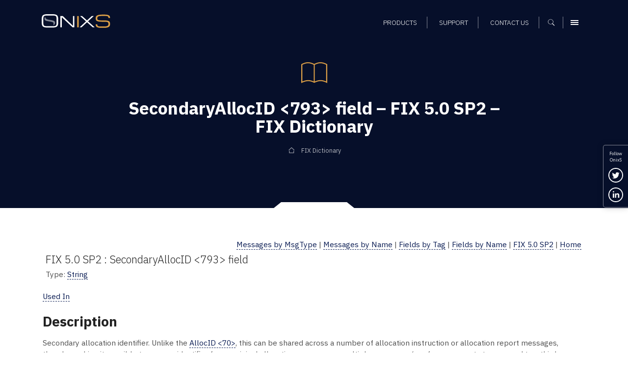

--- FILE ---
content_type: text/html; charset=UTF-8
request_url: https://www.onixs.biz/fix-dictionary/5.0.SP2/tagNum_793.html
body_size: 7915
content:
<!doctype html><html lang="en"><head>
    <meta charset="utf-8">
    

    <title>SecondaryAllocID &lt;793&gt; field – FIX 5.0 SP2 – FIX Dictionary – Onix Solutions</title>

    <!-- Favicons and touch icons -->
    <link rel="apple-touch-icon" sizes="144x144" href="https://www.onixs.biz/hubfs/SIC_website_2020/images/favicons/apple-touch-icon-144x144.png">
    <link rel="apple-touch-icon" sizes="114x114" href="https://www.onixs.biz/hubfs/SIC_website_2020/images/favicons/apple-touch-icon-114x114.png">
    <link rel="apple-touch-icon" sizes="57x57" href="https://www.onixs.biz/hubfs/SIC_website_2020/images/favicons/apple-touch-icon-57x57.png">
    <link rel="apple-touch-icon" sizes="72x72" href="https://www.onixs.biz/hubfs/SIC_website_2020/images/favicons/apple-touch-icon-72x72.png">
    
    <link rel="shortcut icon" href="https://www.onixs.biz/hubfs/SIC_website_2020/images/favicons/apple-touch-icon-57x57.png">
    

    <meta name="msapplication-TileColor" content="#ffffff">
    <meta name="msapplication-TileImage" content="https://f.hubspotusercontent20.net/hubfs/2054176/SIC_website_2020/images/favicons/apple-touch-icon-310x310.png">
    <meta name="msapplication-square70x70logo" content="https://f.hubspotusercontent20.net/hubfs/2054176/SIC_website_2020/images/favicons/apple-touch-icon-72x72.png">
    <meta name="msapplication-square150x150logo" content="https://f.hubspotusercontent20.net/hubfs/2054176/SIC_website_2020/images/favicons/apple-touch-icon-152x152.png">
    <meta name="msapplication-square310x310logo" content="https://f.hubspotusercontent20.net/hubfs/2054176/SIC_website_2020/images/favicons/apple-touch-icon-310x310.png">

    <meta name="viewport" content="width=device-width, initial-scale=1">

    
    <meta property="og:description" content="SecondaryAllocID <793> field – FIX 5.0 SP2 – FIX Dictionary – Onix Solutions">
    <meta property="og:title" content="SecondaryAllocID <793> field – FIX 5.0 SP2 – FIX Dictionary – Onix Solutions">
    <meta name="twitter:description" content="SecondaryAllocID <793> field – FIX 5.0 SP2 – FIX Dictionary – Onix Solutions">
    <meta name="twitter:title" content="SecondaryAllocID <793> field – FIX 5.0 SP2 – FIX Dictionary – Onix Solutions">

    

    
    <style>
a.cta_button{-moz-box-sizing:content-box !important;-webkit-box-sizing:content-box !important;box-sizing:content-box !important;vertical-align:middle}.hs-breadcrumb-menu{list-style-type:none;margin:0px 0px 0px 0px;padding:0px 0px 0px 0px}.hs-breadcrumb-menu-item{float:left;padding:10px 0px 10px 10px}.hs-breadcrumb-menu-divider:before{content:'›';padding-left:10px}.hs-featured-image-link{border:0}.hs-featured-image{float:right;margin:0 0 20px 20px;max-width:50%}@media (max-width: 568px){.hs-featured-image{float:none;margin:0;width:100%;max-width:100%}}.hs-screen-reader-text{clip:rect(1px, 1px, 1px, 1px);height:1px;overflow:hidden;position:absolute !important;width:1px}
</style>

<link rel="stylesheet" href="https://www.onixs.biz/hubfs/hub_generated/module_assets/1/25810000213/1741524385500/module_Header.min.css">
<link rel="stylesheet" href="https://www.onixs.biz/hubfs/hub_generated/module_assets/1/25810052395/1749809478749/module_Footer.min.css">
<link rel="stylesheet" href="https://www.onixs.biz/hubfs/hub_generated/module_assets/1/25809875201/1741524379329/module_Offcanvas_Navigation.min.css">
<link rel="stylesheet" href="https://www.onixs.biz/hubfs/hub_generated/module_assets/1/25809939682/1741524383194/module_Search_-_Full-Screen.min.css">
    

    
<!--  Added by GoogleTagManager integration -->
<script>
var _hsp = window._hsp = window._hsp || [];
window.dataLayer = window.dataLayer || [];
function gtag(){dataLayer.push(arguments);}

var useGoogleConsentModeV2 = true;
var waitForUpdateMillis = 1000;



var hsLoadGtm = function loadGtm() {
    if(window._hsGtmLoadOnce) {
      return;
    }

    if (useGoogleConsentModeV2) {

      gtag('set','developer_id.dZTQ1Zm',true);

      gtag('consent', 'default', {
      'ad_storage': 'denied',
      'analytics_storage': 'denied',
      'ad_user_data': 'denied',
      'ad_personalization': 'denied',
      'wait_for_update': waitForUpdateMillis
      });

      _hsp.push(['useGoogleConsentModeV2'])
    }

    (function(w,d,s,l,i){w[l]=w[l]||[];w[l].push({'gtm.start':
    new Date().getTime(),event:'gtm.js'});var f=d.getElementsByTagName(s)[0],
    j=d.createElement(s),dl=l!='dataLayer'?'&l='+l:'';j.async=true;j.src=
    'https://www.googletagmanager.com/gtm.js?id='+i+dl;f.parentNode.insertBefore(j,f);
    })(window,document,'script','dataLayer','GTM-K6HSTSD');

    window._hsGtmLoadOnce = true;
};

_hsp.push(['addPrivacyConsentListener', function(consent){
  if(consent.allowed || (consent.categories && consent.categories.analytics)){
    hsLoadGtm();
  }
}]);

</script>

<!-- /Added by GoogleTagManager integration -->

    <link rel="canonical" href="https://www.onixs.biz/fix-dictionary/5.0.sp2/tagnum_793.html">

<!-- Global site tag (gtag.js) - Google Analytics -->
<script async src="https://www.googletagmanager.com/gtag/js?id=UA-7977376-1"></script>

<script>
  window.dataLayer = window.dataLayer || [];
  function gtag(){dataLayer.push(arguments);}
  gtag('js', new Date());
  
  // analytics
  gtag('config', 'UA-7977376-1');
  
</script>
<meta property="og:url" content="https://www.onixs.biz/fix-dictionary/5.0.sp2/tagnum_793.html">
<meta name="twitter:card" content="summary">







    <!-- Bootstrap v4.3.1 CSS -->
    <link rel="stylesheet" href="https://stackpath.bootstrapcdn.com/bootstrap/4.3.1/css/bootstrap.min.css" integrity="sha384-ggOyR0iXCbMQv3Xipma34MD+dH/1fQ784/j6cY/iJTQUOhcWr7x9JvoRxT2MZw1T" crossorigin="anonymous">
    <link rel="stylesheet" href="https://www.onixs.biz/hubfs/SIC_website_2020/css/fix-dictionary/theme.bootstrap_4.min.css">

    <!-- Custom CSS -->
    <link rel="stylesheet" href="https://www.onixs.biz/hubfs/hub_generated/template_assets/1/25809953253/1741525475719/template_styles.min.css">

    <!-- Fix Dictionary CSS - Author: Alex Turbov -->
    <link rel="stylesheet" href="https://www.onixs.biz/hubfs/SIC_website_2020/css/fix-dictionary/fix-dictionary.css">

    <!-- RSS feed -->
    <link rel="alternative" href="http://www.rssmix.com/u/11685744/rss.xml" title="Subscribe to the OnixS RSS feed" type="application/rss+xml">

<meta name="generator" content="HubSpot"></head>

<body>
<!--  Added by GoogleTagManager integration -->
<noscript><iframe src="https://www.googletagmanager.com/ns.html?id=GTM-K6HSTSD" height="0" width="0" style="display:none;visibility:hidden"></iframe></noscript>

<!-- /Added by GoogleTagManager integration -->

    <div class="row-offcanvas row-offcanvas-right">
        <div class="canvas">

            <a href="#" title="Close navigation" class="page-mask"></a>

            <div class="wrapper">

                <!-- Header -->
                <header class="header-container fixed-top clearfix">

    <!-- Header -->
    <div class="container">

        <div class="row ">

            <div class="col-6 col-md-3 col-lg-4 align-self-center">

                <!-- Branding and homepage link -->
                <a href="https://www.onixs.biz/" title="OnixS - homepage" class="navbar-brand d-block">
                    <span class="text-hide">OnixS</span>
                </a>

            </div>

            <div class="col-6 col-md-9 col-lg-8 d-flex align-self-center justify-content-end text-right">

                <nav class="col-12 text-right align-self-end">

                    <!-- Navigation -->
                    <div id="hs_menu_wrapper_module_157970816417593_" class="hs-menu-wrapper active-branch flyouts hs-menu-flow-horizontal" role="navigation" data-sitemap-name="default" data-menu-id="25865391656" aria-label="Navigation Menu">
 <ul role="menu">
  <li class="hs-menu-item hs-menu-depth-1" role="none"><a href="https://www.onixs.biz/products.html" role="menuitem">Products</a></li>
  <li class="hs-menu-item hs-menu-depth-1" role="none"><a href="https://www.onixs.biz/support.html" role="menuitem">Support</a></li>
  <li class="hs-menu-item hs-menu-depth-1" role="none"><a href="https://www.onixs.biz/contact-us" role="menuitem">Contact us</a></li>
 </ul>
</div>

                    <!--  Cart -->
                    <div class="header_cart_sec" style="display:none;">
                        <a href="https://www.onixs.biz/download-selections.html">
                            <svg width="15" height="15" viewbox="0 0 15 15" fill="none" xmlns="http://www.w3.org/2000/svg">
                                <path fill-rule="evenodd" clip-rule="evenodd" d="M1.86714 10.2688V11.2957C1.30703 11.4824 0.933618 11.9491 0.933618 12.6026C0.933618 13.3494 1.58709 14.0029 2.33391 14.0029C3.08073 14.0029 3.7342 13.3494 3.7342 12.6026V11.2023H10.7357C9.98883 11.2023 9.33536 11.8558 9.33536 12.6026C9.33536 13.3494 9.98883 14.0029 10.7357 14.0029C11.4825 14.0029 12.1359 13.3494 12.1359 12.6026V11.2023L10.9224 8.77515L12.8828 0.933527H14.9365V0H12.1359L11.4825 2.80058H9.05991e-05L1.49373 8.40174L10.0822 9.24192L10.6423 10.2688H1.86714ZM1.21368 3.73411H11.2024L10.0822 8.30839L2.24056 7.46822L1.21368 3.73411Z" fill="white" />
                            </svg>
                            <span id="cartsize"></span>
                        </a>
                    </div>

                    <!-- Search -->
                    <button class="search-trigger d-inline-block" aria-label="Show search">
                        <span class="text-hide">Search</span>
                    </button>

                    <!-- Offcanvas Menu trigger -->
                    <button type="button" class="navbar-toggler navbar-toggler-header d-inline-block" data-toggle="offcanvas" data-target="#myNavmenu" data-canvas="body">
                        <span class="sr-only">Menu</span>
                        <span class="icon-bar"></span>
                        <span class="icon-bar"></span>
                        <span class="icon-bar"></span>
                    </button>

                </nav>

            </div>

        </div>

    </div>

</header>
 


                <div class="content">
                    <!-- Page header -->
                    <section class="page-header page-header-short page-header-background notch-bottom-inset-white">
                        <div class="container">
                            <div class="row justify-content-start align-items-center">
                                <div class="col-12 col-md-10 col-lg-9 ml-auto mr-auto text-center">

                                    <img src="https://www.onixs.biz/hubfs/SIC_website_2020/images/interface/img-icon-book.svg" alt="Dictionary icon" height="75" width="75" class="mb-3">

                                    <h1><span id="hs_cos_wrapper_h1_heading" class="hs_cos_wrapper hs_cos_wrapper_widget hs_cos_wrapper_type_rich_text" style="" data-hs-cos-general-type="widget" data-hs-cos-type="rich_text">SecondaryAllocID &lt;793&gt; field – FIX 5.0 SP2 – FIX Dictionary</span></h1>
                                    <h2><span id="hs_cos_wrapper_h2_heading" class="hs_cos_wrapper hs_cos_wrapper_widget hs_cos_wrapper_type_rich_text" style="" data-hs-cos-general-type="widget" data-hs-cos-type="rich_text"></span></h2>

                                    <div class="hs-breadcrumb-menu-wrapper" role="navigation">
                                        <ul class="hs-breadcrumb-menu">
                                            <li class="hs-breadcrumb-menu-item first-crumb">
                                                <a href="/fix-dictionary.html" class="hs-breadcrumb-label">FIX Dictionary</a>
                                            </li>
                                        </ul>
                                    </div>

                                </div>
                            </div>
                        </div>
                    </section>

                    <section class="rich-text-module fix-dictionary">
                        <div class="container">
                            
      <table border="0" cellpadding="0" cellspacing="0" height="100%" style="height: 100%;" width="100%">
         <tbody><tr>
            <td height="100%" style="height: 100%;" valign="top">
               <table border="0" cellpadding="0" cellspacing="0" width="100%">
                  <tbody><tr>
                     <td valign="top">
                        <table width="100%" border="0" cellpadding="2" cellspacing="0">
                           <tbody><tr>
                              <td class="listLinks" align="right"><a href="msgs_by_msg_type.html">Messages by MsgType</a>&nbsp;| 
        <a href="msgs_by_name.html">Messages by Name</a>&nbsp;| 
        <a href="fields_by_tag.html">Fields by Tag</a>&nbsp;| 
        <a href="fields_by_name.html">Fields by Name</a>&nbsp;| 
        <a href="index.html">FIX 5.0 SP2</a>&nbsp;| <a href="//www.onixs.biz/fix-dictionary.html">Home</a></td>
                           </tr>
                           <tr>
                              <td>
                                 <h2>FIX 5.0 SP2 : SecondaryAllocID &lt;793&gt; field</h2>
                              </td>
                           </tr>
                           <tr>
                              <td colspan="2">
                                 <p>Type: <a href="index.html#String">String</a></p>
                              </td>
                           </tr>
                        </tbody></table>
                     </td>
                  </tr>
               </tbody></table>
               <p><a href="#UsedIn">Used In</a></p><a name="Description"></a>
                  <h3>Description</h3>
               
               <p>Secondary allocation identifier. Unlike the <a href="tagNum_70.html">AllocID &lt;70&gt;</a>, this can be shared across a number of allocation instruction or allocation report messages, thereby making it possible to pass an identifier for an original allocation message on multiple messages (e.g. from one party to a second to a third, across cancel and replace messages etc.).
               </p>
               
               <a name="UsedIn"></a>
                  <h3>Used In</h3>
               <ul>
                  <li><a href="msgType_AK_6575.html">Confirmation &lt;AK&gt;</a></li>
               </ul>
               <ul>
                  <li><a href="msgType_AS_6583.html">AllocationReport &lt;AS&gt;</a></li>
               </ul>
               <ul>
                  <li><a href="msgType_AT_6584.html">AllocationReportAck &lt;AT&gt;</a></li>
               </ul>
               <ul>
                  <li><a href="msgType_BH_6672.html">ConfirmationRequest &lt;BH&gt;</a></li>
               </ul>
               <ul>
                  <li><a href="msgType_BM_6677.html">AllocationInstructionAlert &lt;BM&gt;</a></li>
               </ul>
               <ul>
                  <li><a href="msgType_J_74.html">AllocationInstruction &lt;J&gt;</a></li>
               </ul>
               <ul>
                  <li><a href="msgType_P_80.html">AllocationInstructionAck &lt;P&gt;</a></li>
               </ul>
            </td>
         </tr>
         <tr>
            <td><img src="https://www.onixs.biz/fix-dictionary/img/spacer.gif?height=5&amp;name=spacer.gif" alt="" height="5"></td>
         </tr>
         
      </tbody></table>
   
                        </div>
                    </section>

                    <div class="footer-push"></div>

                </div><!-- /.content -->

                <!-- Social links -->
          <ul class="d-none d-sm-block social-icons social-icons--vertical bg-primary">

            <li>
              Follow <br>OnixS
            </li>
          
            <li>

              <a href="https://twitter.com/onixsbiz" title="Follow us on Twitter" rel="noopener" target="_blank" class="twitter-link">
                <span class="sr-only">Follow us on Twitter</span>
              </a>

            </li>

            <li>

              <a href="https://www.linkedin.com/company/onix-solutions/" title="Connect with us on LinkedIn" rel="noopener" target="_blank" class="linkedin-link">
                <span class="sr-only">Connect with us on LinkedIn</span>
              </a>

            </li>

            <!--<li>

              <a href="http://rssmixer.com/feed/onixs.xml" title="Subscribe to our RSS feed" rel="noopener" target="_blank" class="rss-link">
                <span class="sr-only">Subscribe to our RSS feed</span>
              </a>

            </li>-->

          </ul>

                <!-- Footer -->
                <footer class="footer bg-primary">
  
  <div class="container pt-3 pb-3">
    
    <div class="row pt-5 mb-5">
      
      <div class="col-5">

        <a class="footer-brand" href="https://www.onixs.biz/" title="OnixS - homepage">
          <span class="text-hide">OnixS</span>
        </a>

      </div>
      
      <div class="col-7 text-right">
        
        <ul class="social-icons">
          
          <li>
            
            <a href="https://twitter.com/onixsbiz" title="Follow us on Twitter" rel="nojsener" target="_blank" class="twitter-link">
              <span class="sr-only">Follow us on Twitter</span>
            </a>
            
          </li>
          
          <li>
            
            <a href="https://www.linkedin.com/company/onix-solutions/" title="Connect with us on LinkedIn" rel="noopener" target="_blank" class="linkedin-link">
              <span class="sr-only">Connect with us on LinkedIn</span>
            </a>

          </li>

        </ul>

      </div>
          
    </div>
    
    <div class="row footer_navigation" role="navigation">
      
      <div class="col-12 col-md-12 col-lg-5 col-xl-6">
        
        <div class="row h-100">
          
          <div class="col-12 col-lg-6">
            
            <div class="row">
              
              <div class="col-6 col-lg-12 mb-4">
                
                <h6>Telephone UK</h6>

                <a href="tel:+44-20-7117-0111" title="Call us on +44 20 7117 0111" rel="noopener" target="_blank">
                  +44 20 7117 0111
                </a>

              </div>
              
              <div class="col-6 col-lg-12 mb-4">
                
                <h6>Telephone US</h6>

                <a href="tel:+1-312-999-6040" title="Call us on +1 312 999 6040" rel="noopener" target="_blank">
                  +1 312 999 6040
                </a>

              </div>

            </div>
            
          </div>

          <div class="col-12 col-lg-6">
            
            <div class="row">
              
              <div class="col-6 col-lg-12 mb-4">
                
                <h6>Sales Support</h6>

                <a href="mailto:sales@onixs.biz" title="Email us at sales@onixs.biz" rel="noopener" target="_blank">
                  sales@onixs.biz
                </a>

              </div>
              
              <div class="col-6 col-lg-12 mb-4">
                
                <h6>Technical Support</h6>

                <a href="mailto:support@onixs.biz" title="Email us at support@onixs.biz" rel="noopener" target="_blank">
                  support@onixs.biz
                </a>

              </div>
              
              <div class="col-6 col-lg-12 mb-4">
                
                <a href="https://www.onixs.biz/support.html" title="Support" class="btn-small-chevron">
                  Support
                </a>

              </div>

            </div>
            
          </div>

        </div>
        
      </div>
      
      <div class="col-12 col-md-12 col-lg-7 col-xl-6 mb-lg-4">
        
        <div class="row">
          
          <div class="col d-none d-lg-inline-block">
            <div class="footer-menu-wrapper">
              <div id="hs_menu_wrapper_module_157970814481491_" class="hs-menu-wrapper active-branch no-flyouts hs-menu-flow-vertical" role="navigation" data-sitemap-name="default" data-menu-id="25819283727" aria-label="Navigation Menu">
 <ul role="menu">
  <li class="hs-menu-item hs-menu-depth-1 hs-item-has-children" role="none"><a href="https://www.onixs.biz/products.html" aria-haspopup="true" aria-expanded="false" role="menuitem">Products</a>
   <ul role="menu" class="hs-menu-children-wrapper">
    <li class="hs-menu-item hs-menu-depth-2" role="none"><a href="https://www.onixs.biz/directconnect.html" role="menuitem">OnixS directConnect</a></li>
    <li class="hs-menu-item hs-menu-depth-2" role="none"><a href="https://www.onixs.biz/fix-engine.html" role="menuitem">FIX Engine</a></li>
    <li class="hs-menu-item hs-menu-depth-2" role="none"><a href="https://www.onixs.biz/fix-protocol-dictionary-tools.html" role="menuitem">FIX Protocol Tools</a></li>
   </ul></li>
 </ul>
</div>
            </div>
          </div>

          <div class="col d-none d-lg-inline-block">
            <div class="footer-menu-wrapper">
              <div id="hs_menu_wrapper_module_157970814481491_" class="hs-menu-wrapper active-branch no-flyouts hs-menu-flow-vertical" role="navigation" data-sitemap-name="default" data-menu-id="25819283742" aria-label="Navigation Menu">
 <ul role="menu">
  <li class="hs-menu-item hs-menu-depth-1" role="none"><a href="https://www.onixs.biz/about.html" role="menuitem">About OnixS</a></li>
  <li class="hs-menu-item hs-menu-depth-1" role="none"><a href="https://www.onixs.biz/insights" role="menuitem">Insights</a></li>
  <li class="hs-menu-item hs-menu-depth-1" role="none"><a href="https://www.onixs.biz/contact-us" role="menuitem">Contact us</a></li>
 </ul>
</div>
            </div>
          </div>

          <div class="col d-none d-lg-inline-block">
            <div class="footer-menu-wrapper">
              <div id="hs_menu_wrapper_module_157970814481491_" class="hs-menu-wrapper active-branch no-flyouts hs-menu-flow-vertical" role="navigation" data-sitemap-name="default" data-menu-id="25819353273" aria-label="Navigation Menu">
 <ul role="menu">
  <li class="hs-menu-item hs-menu-depth-1" role="none"><a href="https://www.onixs.biz/cookies-and-privacy.html" role="menuitem">Privacy</a></li>
  <li class="hs-menu-item hs-menu-depth-1" role="none"><a href="https://www.onixs.biz/sitemap.html" role="menuitem">Sitemap</a></li>
 </ul>
</div>
            </div>
          </div>
          
        </div>
        
      </div>
      
      
    </div>
    
    <div class="row">
      
      <div class="col-12">
        <p class="pb-1">Copyright © 2025 OnixS. All Rights Reserved.</p>
      </div>
      
    </div>
    
  </div>
    
</footer>

<div id="consent-popup" class="hidden">
  
  <div class="container">
    
    <div class="row py-4">
      
      <div class="col-12 col-md-8 col-lg-10 text-center text-md-left">

        <p class="mb-0"> 
          We track how people interact with our online web content and resources, and some of that tracking involves storing cookies on your device. By continuing to use our site you accept that you agree to this. For more details see our <a href="https://www.onixs.biz/cookies-and-privacy.html">Cookie usage, and Data Privacy and Protection Policies</a>.
        </p>
        
      </div>
      
      <div class="col-12 col-md-3 col-lg-2 text-center text-md-right">
        
        <p>
          <a href="#" id="accept" class="btn">Ok</a>
        </p>
        
      </div>
      
    </div>
    
  </div>

</div>

            </div><!-- /.wrapper -->

            <div class="sidebar-offcanvas">
                <div class="menu-offcanvas-container">
                    <!-- Offcanvas Navigation -->
                    <div class="sidebar-offcanvas">
  <div class="menu-offcanvas-container bg-primary">
    <div class="menu-upper">

      <div class="row">

        <div class="col">

          <a class="offcanvas-brand" href="https://www.onixs.biz/" title="OnixS - homepage">

            <span class="text-hide">OnixS</span>

          </a>

        </div>

        <div class="col">

          <button type="button" class="navbar-toggler" data-toggle="offcanvas" data-target="#myNavmenu" data-canvas="body">
            <span class="sr-only">Menu</span>
            <span class="icon-bar"></span>
            <span class="icon-bar"></span>
            <span class="icon-bar"></span>
          </button>

        </div>

      </div>

      <div class="row">

        <div class="col">

          <nav class="navbar navbar-dark clearfix">

            <div class="menu-main-menu-container">

              <div class="row pt-3">
                <div class="col-12 pb-4">
                 <div id="hs_menu_wrapper_module_157970791935981_" class="hs-menu-wrapper active-branch flyouts hs-menu-flow-horizontal" role="navigation" data-sitemap-name="default" data-menu-id="28091013952" aria-label="Navigation Menu">
 <ul role="menu">
  <li class="hs-menu-item hs-menu-depth-1 hs-item-has-children" role="none"><a href="javascript:;" aria-haspopup="true" aria-expanded="false" role="menuitem">Products</a>
   <ul role="menu" class="hs-menu-children-wrapper">
    <li class="hs-menu-item hs-menu-depth-2" role="none"><a href="https://www.onixs.biz/products.html" role="menuitem">Products Overview</a></li>
    <li class="hs-menu-item hs-menu-depth-2 hs-item-has-children" role="none"><a href="https://www.onixs.biz/directconnect.html" role="menuitem">directConnect</a>
     <ul role="menu" class="hs-menu-children-wrapper">
      <li class="hs-menu-item hs-menu-depth-3" role="none"><a href="https://www.onixs.biz/directconnect.html" role="menuitem">directConnect SDKs</a></li>
      <li class="hs-menu-item hs-menu-depth-3" role="none"><a href="https://www.onixs.biz/bloomberg-tsox.html" role="menuitem">Bloomberg TSOX</a></li>
      <li class="hs-menu-item hs-menu-depth-3" role="none"><a href="https://www.onixs.biz/cboe.html" role="menuitem">Cboe CFE</a></li>
      <li class="hs-menu-item hs-menu-depth-3" role="none"><a href="https://www.onixs.biz/cboe-europe.html" role="menuitem">Cboe EU</a></li>
      <li class="hs-menu-item hs-menu-depth-3" role="none"><a href="https://www.onixs.biz/cme.html" role="menuitem">CME Globex</a></li>
      <li class="hs-menu-item hs-menu-depth-3" role="none"><a href="https://www.onixs.biz/cme-brokertec.html" role="menuitem">CME BrokerTec</a></li>
      <li class="hs-menu-item hs-menu-depth-3" role="none"><a href="https://www.onixs.biz/cme-ebs.html" role="menuitem">CME EBS</a></li>
      <li class="hs-menu-item hs-menu-depth-3" role="none"><a href="https://www.onixs.biz/deutsche-borse-regulatory-reporting-hub-fix.html" role="menuitem">Deutsche Börse RRH</a></li>
      <li class="hs-menu-item hs-menu-depth-3" role="none"><a href="https://www.onixs.biz/ice-exchange.html" role="menuitem">ICE (Intercontinental Exchange)</a></li>
      <li class="hs-menu-item hs-menu-depth-3" role="none"><a href="https://www.onixs.biz/lme.html" role="menuitem">LME (London Metals Exchange)</a></li>
      <li class="hs-menu-item hs-menu-depth-3" role="none"><a href="https://www.onixs.biz/lse.html" role="menuitem">LSE (London Stock Exchange)</a></li>
      <li class="hs-menu-item hs-menu-depth-3" role="none"><a href="https://www.onixs.biz/mts.html" role="menuitem">MTS Markets</a></li>
      <li class="hs-menu-item hs-menu-depth-3" role="none"><a href="https://www.onixs.biz/nasdaq-nfi.html" role="menuitem">Nasdaq NFI</a></li>
      <li class="hs-menu-item hs-menu-depth-3" role="none"><a href="https://www.onixs.biz/nodal-exchange-fix-trade-capture.html" role="menuitem">Nodal Exchange</a></li>
      <li class="hs-menu-item hs-menu-depth-3" role="none"><a href="https://www.onixs.biz/tradecho.html" role="menuitem">TRADEcho</a></li>
      <li class="hs-menu-item hs-menu-depth-3" role="none"><a href="https://www.onixs.biz/tt-7x.html" role="menuitem">TT® 7x FIX</a></li>
      <li class="hs-menu-item hs-menu-depth-3" role="none"><a href="https://www.onixs.biz/tt.html" role="menuitem">TT® Platform</a></li>
      <li class="hs-menu-item hs-menu-depth-3" role="none"><a href="https://www.onixs.biz/turquoise-dropcopy.html" role="menuitem">Turquoise</a></li>
     </ul></li>
    <li class="hs-menu-item hs-menu-depth-2 hs-item-has-children" role="none"><a href="https://www.onixs.biz/fix-engine.html" role="menuitem">FIX Engine</a>
     <ul role="menu" class="hs-menu-children-wrapper">
      <li class="hs-menu-item hs-menu-depth-3" role="none"><a href="https://www.onixs.biz/fix-engine.html" role="menuitem">FIX Engine SDKs</a></li>
      <li class="hs-menu-item hs-menu-depth-3" role="none"><a href="https://www.onixs.biz/net-fix-engine.html" role="menuitem">.NET Core/.NET FIX Engine</a></li>
      <li class="hs-menu-item hs-menu-depth-3" role="none"><a href="https://www.onixs.biz/net-framework-fix-engine.html" role="menuitem">.NET Framework / C# FIX Engine</a></li>
      <li class="hs-menu-item hs-menu-depth-3" role="none"><a href="https://www.onixs.biz/cpp-fix-engine.html" role="menuitem">C++ FIX Engine</a></li>
      <li class="hs-menu-item hs-menu-depth-3" role="none"><a href="https://www.onixs.biz/java-fix-engine.html" role="menuitem">Java FIX Engine</a></li>
      <li class="hs-menu-item hs-menu-depth-3" role="none"><a href="https://www.onixs.biz/fix-fast-decoder-encoder.html" role="menuitem">FIX FAST Decoder and Encoder</a></li>
      <li class="hs-menu-item hs-menu-depth-3" role="none"><a href="https://www.onixs.biz/fix-fixml-converter.html" role="menuitem">FIX &lt;-&gt; FIXML Converter</a></li>
     </ul></li>
    <li class="hs-menu-item hs-menu-depth-2 hs-item-has-children" role="none"><a href="https://www.onixs.biz/fix-protocol-dictionary-tools.html" role="menuitem">FIX Protocol Reference &amp; Tools</a>
     <ul role="menu" class="hs-menu-children-wrapper">
      <li class="hs-menu-item hs-menu-depth-3" role="none"><a href="https://www.onixs.biz/fix-protocol-dictionary-tools.html" role="menuitem">Reference &amp; Tools Overview</a></li>
      <li class="hs-menu-item hs-menu-depth-3" role="none"><a href="https://www.onixs.biz/sbe-decoder-encoder.html" role="menuitem">SBE Decoder and Encoder</a></li>
      <li class="hs-menu-item hs-menu-depth-3" role="none"><a href="https://www.onixs.biz/fix-protocol.html" role="menuitem">FIX Protocol Overview</a></li>
      <li class="hs-menu-item hs-menu-depth-3" role="none"><a href="https://www.onixs.biz/fixp.html" role="menuitem">FIXP Overview</a></li>
      <li class="hs-menu-item hs-menu-depth-3" role="none"><a href="https://www.onixs.biz/fix-dictionary.html" role="menuitem">FIX Dictionary</a></li>
      <li class="hs-menu-item hs-menu-depth-3" role="none"><a href="https://www.onixs.biz/fix-analyser.html" role="menuitem">FIX Analyser</a></li>
     </ul></li>
   </ul></li>
  <li class="hs-menu-item hs-menu-depth-1" role="none"><a href="https://www.onixs.biz/about.html" role="menuitem">About OnixS</a></li>
  <li class="hs-menu-item hs-menu-depth-1" role="none"><a href="https://www.onixs.biz/insights" role="menuitem">Insights</a></li>
  <li class="hs-menu-item hs-menu-depth-1" role="none"><a href="https://www.onixs.biz/contact-us" role="menuitem">Contact us</a></li>
 </ul>
</div>
                </div>
              </div>

            </div>

          </nav>

        </div>

      </div>

    </div>

    <div class="menu-lower mt-auto">

      <div class="row">

        <div class="col">
          
          <hr>
          
          <nav class="navbar navbar-dark clearfix">

            <div class="menu-main-menu-container menu-main-menu-container-support">

              <div class="row">
                <div class="col-12 pb-4">
                 <div id="hs_menu_wrapper_module_157970791935981_" class="hs-menu-wrapper active-branch flyouts hs-menu-flow-horizontal" role="navigation" data-sitemap-name="default" data-menu-id="25865464974" aria-label="Navigation Menu">
 <ul role="menu">
  <li class="hs-menu-item hs-menu-depth-1" role="none"><a href="https://www.onixs.biz/support.html" role="menuitem">Support</a></li>
 </ul>
</div>
                </div>
              </div>

            </div>

          </nav>

          <hr>
          
          <nav class="navbar navbar-dark clearfix">

            <div class="menu-main-menu-container">

              <div class="row">
                <div class="col-12 pb-4">
                 <div id="hs_menu_wrapper_module_157970791935981_" class="hs-menu-wrapper active-branch flyouts hs-menu-flow-horizontal" role="navigation" data-sitemap-name="default" data-menu-id="25864979438" aria-label="Navigation Menu">
 <ul role="menu">
  <li class="hs-menu-item hs-menu-depth-1" role="none"><a href="https://www.onixs.biz/cookies-and-privacy.html" role="menuitem">Privacy</a></li>
  <li class="hs-menu-item hs-menu-depth-1" role="none"><a href="https://www.onixs.biz/sitemap.html" role="menuitem">Sitemap</a></li>
 </ul>
</div>
                </div>
              </div>

            </div>

          </nav>

        </div>

      </div>

    </div>
  </div>
</div>
                </div>
            </div>

        </div><!-- /.canvas -->
    </div>

    <!-- Full-screen search panel -->
    <div id="hs_cos_wrapper_module_157970822025798" class="hs_cos_wrapper hs_cos_wrapper_widget hs_cos_wrapper_type_module" style="" data-hs-cos-general-type="widget" data-hs-cos-type="module"><div class="full-screen-search">

            <div class="container">

              <div class="row">

                <div class="col-7 col-md-6 col-lg-4 align-self-start">

                  <!-- Branding and homepage link -->
                  <a href="https://www.onixs.biz/" title="OnixS - homepage" class="navbar-brand d-inline-block">
                    <span class="sr-only">OnixS</span>
                  </a>

                </div>

                <nav class="col-5 col-md-6 col-lg-8 text-right align-self-center">

                  <!-- Search -->
                  <button class="search-trigger d-inline-block" aria-label="Hide search">
                    <span class="text-hide">Close Search</span>
                  </button>

                </nav>

              </div>

              <div class="row align-items-center search-container">

                <div class="col-12 col-md-10 ml-md-auto mr-md-auto mb-5">

                  <h3 class="sr-only">Search the site</h3>

                  <form role="search" method="get" action="/hs-search-results" id="search-box" class="mb-5 searchbox">

                    <div class="row">

                      <div class="col-10 col-sm-10 col-md-10 col-xl-11">

                        <input type="text" name="term" autocomplete="off" aria-label="Search" placeholder="Search" class="searchbox-input">
                        <input type="hidden" name="type" value="SITE_PAGE">
                        <input type="hidden" name="type" value="BLOG_POST">
                        <input type="hidden" name="type" value="LISTING_PAGE">

                      </div>
                      
                      <div class="col-2 col-sm-2 col-md-2 col-xl-1">

                        <button type="submit" form="search-box" class="text-hide">Search</button>

                      </div>

                    </div>

                  </form>
                  
                  <!-- Google Custom Search Results -->
                  <span style="display:none;"></span>

                </div>

              </div>

            </div>

          </div></div>

    <!-- Standard footer includes -->
    <script src="/hs/hsstatic/jquery-libs/static-1.4/jquery/jquery-1.11.2.js"></script>
<script src="/hs/hsstatic/jquery-libs/static-1.4/jquery-migrate/jquery-migrate-1.2.1.js"></script>
<script>hsjQuery = window['jQuery'];</script>
<!-- HubSpot performance collection script -->
<script defer src="/hs/hsstatic/content-cwv-embed/static-1.1293/embed.js"></script>
<script>
var hsVars = hsVars || {}; hsVars['language'] = 'en';
</script>

<script src="/hs/hsstatic/cos-i18n/static-1.53/bundles/project.js"></script>
<script src="/hs/hsstatic/keyboard-accessible-menu-flyouts/static-1.17/bundles/project.js"></script>

<script src="https://www.onixs.biz/hubfs/hub_generated/template_assets/1/64139820294/1741525479552/template_cart_new.min.js"></script>
<script>
    console.log('upper 1');
    $(window).load(function() {

        console.log('upper');
        var OSValues = localStorage.getItem("finalValue");
   
        if(OSValues)
        { 
            var OSValues = OSValues.substring(1, OSValues.length-1);
            // todo - code to update hidden field selection
            //setTimeout(function(){  $("textarea[name='comments']").val(OSValues).change(); }, 2000);
            var finalValue_cart= JSON.parse(localStorage.getItem("finalValue"));

            $('#cartsize').html('');
            if(finalValue_cart.length>0)
            {
                $('#cartsize').html(finalValue_cart.length);
                $('#cartsize').show();
                $('.header_cart_sec').show();
                console.log('show');
            }
            else
            {
                $('#cartsize').hide();
                $('.header_cart_sec').hide();
                console.log('hide');
            }
        }
        else
        {
            $('.header_cart_sec').hide();
        }
    });
</script>

<script src="https://www.onixs.biz/hubfs/hub_generated/module_assets/1/25809875201/1741524379329/module_Offcanvas_Navigation.min.js"></script>
<script src="https://www.onixs.biz/hubfs/hub_generated/module_assets/1/25809939682/1741524383194/module_Search_-_Full-Screen.min.js"></script>

<!-- Start of HubSpot Analytics Code -->
<script type="text/javascript">
var _hsq = _hsq || [];
_hsq.push(["setContentType", "standard-page"]);
_hsq.push(["setCanonicalUrl", "https:\/\/www.onixs.biz\/fix-dictionary\/5.0.sp2\/tagnum_793.html"]);
_hsq.push(["setPageId", "6011672411"]);
_hsq.push(["setContentMetadata", {
    "contentPageId": 6011672411,
    "legacyPageId": "6011672411",
    "contentFolderId": null,
    "contentGroupId": null,
    "abTestId": null,
    "languageVariantId": 6011672411,
    "languageCode": null,
    
    
}]);
</script>

<script type="text/javascript" id="hs-script-loader" async defer src="/hs/scriptloader/2054176.js"></script>
<!-- End of HubSpot Analytics Code -->


<script type="text/javascript">
var hsVars = {
    render_id: "0ce33641-821b-4d9e-8166-2f9864757888",
    ticks: 1762545994265,
    page_id: 6011672411,
    
    content_group_id: 0,
    portal_id: 2054176,
    app_hs_base_url: "https://app.hubspot.com",
    cp_hs_base_url: "https://cp.hubspot.com",
    language: "en",
    analytics_page_type: "standard-page",
    scp_content_type: "",
    
    analytics_page_id: "6011672411",
    category_id: 1,
    folder_id: 0,
    is_hubspot_user: false
}
</script>


<script defer src="/hs/hsstatic/HubspotToolsMenu/static-1.432/js/index.js"></script>

<!-- es6 polyfill -->
<script src="https://cdnjs.cloudflare.com/ajax/libs/es6-shim/0.35.3/es6-shim.min.js"></script>

<!-- This site is converting visitors into subscribers and customers with OptinMonster - https://optinmonster.com -->
<script>(function(d,u,ac){var s=d.createElement('script');s.type='text/javascript';s.src='https://a.omappapi.com/app/js/api.min.js';s.async=true;s.dataset.user=u;s.dataset.account=ac;d.getElementsByTagName('head')[0].appendChild(s);})(document,160973,174895);</script>
<!-- / OptinMonster -->


    <!-- New Fix Dictionary JS - Author: Alex Turbov -->
    <script src="https://www.onixs.biz/hubfs/SIC_website_2020/js/fix-dictionary/jquery.tablesorter.widgets.min.js"></script>
    <script src="https://www.onixs.biz/hubfs/SIC_website_2020/js/fix-dictionary/jquery.tablesorter.min.js"></script>
    <!-- Bootstrap v4.3.1 JS -->
    <script src="https://cdnjs.cloudflare.com/ajax/libs/popper.js/1.14.7/umd/popper.min.js" integrity="sha384-UO2eT0CpHqdSJQ6hJty5KVphtPhzWj9WO1clHTMGa3JDZwrnQq4sF86dIHNDz0W1" crossorigin="anonymous"></script>
    <script src="https://stackpath.bootstrapcdn.com/bootstrap/4.3.1/js/bootstrap.min.js" integrity="sha384-JjSmVgyd0p3pXB1rRibZUAYoIIy6OrQ6VrjIEaFf/nJGzIxFDsf4x0xIM+B07jRM" crossorigin="anonymous"></script>
    <!-- Custom JS -->
    <script src="https://www.onixs.biz/hubfs/hub_generated/template_assets/1/25809991398/1741525479138/template_app.min.js"></script>
    


</body></html>

--- FILE ---
content_type: text/css
request_url: https://www.onixs.biz/hubfs/hub_generated/template_assets/1/25809953253/1741525475719/template_styles.min.css
body_size: -460
content:
@import url('https://fonts.googleapis.com/css2?family=IBM+Plex+Sans:ital,wght@0,300;0,400;0,700;1,300;1,400;1,700&display=swap');@import url('//cdn2.hubspot.net/hub/2054176/hub_generated/template_assets/25935603995/1626175237599/StrategicIC_templates/css/partials/typography.min.css');@import url('//cdn2.hubspot.net/hub/2054176/hub_generated/template_assets/25935643473/1587466789377/StrategicIC_templates/css/partials/colours.min.css');@import url('//cdn2.hubspot.net/hub/2054176/hub_generated/template_assets/25935699301/1602062364662/StrategicIC_templates/css/partials/helpers.min.css');@import url('//cdn2.hubspot.net/hub/2054176/hub_generated/template_assets/25939030739/1625668687426/StrategicIC_templates/css/partials/buttons.min.css');@import url('//cdn2.hubspot.net/hub/2054176/hub_generated/template_assets/25935699510/1635856039450/StrategicIC_templates/css/partials/forms.min.css');@import url('//cdn2.hubspot.net/hub/2054176/hub_generated/template_assets/25935699603/1616499105416/StrategicIC_templates/css/partials/global.min.css');@import url('//cdn2.hubspot.net/hub/2054176/hub_generated/template_assets/25939189197/1625668328705/StrategicIC_templates/css/partials/components.min.css');

--- FILE ---
content_type: text/css
request_url: https://www.onixs.biz/hubfs/SIC_website_2020/css/fix-dictionary/fix-dictionary.css
body_size: 1190
content:
/*
    OnixS addons to the SIC styles to display OnixS FIX Dictionary rendering results better.
 */

/* BEGIN Move upstream */
/* Reduce size for `code_t` text */
.code_t {
    font-size: 75%;
    margin-bottom: 0px;
    padding: 3px;
}

/* Turn `code` (back) into an inline element */
code {
    color: #505050;
    display: inline;
    font-size: 75%;
    padding: 3px;
}

pre {
    color: #505050;
    background: #f5f5f5;
    border: 1px solid #cccccc;
    border-radius: 5px;
    display: block;
    font-family: monospace;
    margin-bottom: 0.5rem;
    padding: 15px;
}

/* Remove outline */
.fixd-form input[type="text"] {
    outline: none;
}

/* Table captions on top */
.table caption {
    caption-side: top;
    color: #DEA147;
}

/* Links in table headers */
.fix-dictionary table.table th a {
    font-weight: 700;
    border-bottom: 1px dashed white !important;
    color: white !important;
    text-decoration: none !important;
}
/* Removed entities in table headers */
.fix-dictionary table.table th del {
    font-weight: inherit;
    color: inherit;
}

/* Copy from the inline `<style>` of the `https://www.onixs.biz/products.html` page */
.hs-breadcrumb-menu {
    list-style-type: none;
    margin: 0;
    padding: 0px 0px 0px 18px;
}

.hs-breadcrumb-menu-item {
    float: left;
    padding: 10px 0px 10px 10px;
}

.hs-breadcrumb-menu-divider:before {
    content: '›';
    padding-left: 10px;
}

/* Fixing `abbr` elements inside a page header */
.page-header h1 abbr {
    font-size: 2.3rem;
    font-weight: 700;
    color: white;
}

/* Make the `del` element have the same size as a normal text in a header */
h1 del, h2 del, h3 del, h4 del, h4 del, h5 del, h6 del {
    color: inherit;
    font-size: inherit;
    font-weight: inherit;
}
/* END Move upstream */


/* Styling the page navbar */
.page-nav-links > li::after {
    background: none !important;
}
.scrolled-header .navbar-nav > .nav-item {
    padding: 0;
    margin: 0;
}
.rich-text-module ul:not(.bullet-doc):not(.no-bullets) > li.nav-item {
    margin-bottom: 0;
    padding-left: 1.5rem;
}
.navbar-nav > .nav-item > a.nav-link {
    margin: 0;
    padding: 0;
    border: none;
    color: #0A1C53;
}
.navbar-nav .nav-item a.dropdown-item.active,
.navbar-nav > .nav-item > a.nav-link.active {
    color: #505050 !important;
    background-color: transparent !important;
}
.navbar-nav > .nav-item > a.nav-link:hover {
    background: transparent;
    color: #DEA147;
    text-decoration: none;
    transition: background 0.25s ease, color 0.25s ease;
}
.navbar .navbar-nav .nav-item .dropdown-menu.show a.dropdown-item {
    border: none;
}
.navbar .navbar-nav .nav-item .dropdown-menu.show a.dropdown-item:active {
    background-color: #eee !important;
}
@media (max-width: 991.98px) {
    .navbar .navbar-nav .nav-item .dropdown-menu.show {
        border: none;
    }
}
.navbar-nav > .dropdown > .nav-link {
    display: inline;
}
.navbar-nav > .dropdown > .dropdown-toggle-split {
    margin: 0;
    padding: 0;
    border: none;
}
.navbar .form-inline input {
    margin-bottom: 0;
    padding-left: 2.5rem;
    background: #f5f5f5 url('../images/interface/img-icon-search-reversed.svg') no-repeat;
    background-position: 10px 10px;
    background-size: 20px;
    height: 40px !important;
    width: 400px !important;
}
.navbar .form-inline input:hover {
    background: #f5f5f5 url('../images/interface/img-icon-search-reversed-hover.svg') no-repeat;
    background-position: 10px 10px;
    background-size: 20px;
}
@media (max-width: 991.98px) {
    .navbar .form-inline input {
        width: 100% !important;
    }
}

/* Style unnumbered lists in `types` table */
ul.no-bullets li {
    margin: 1rem 0 0 1rem;
}
ul.no-bullets li::after {
    background: none !important;
    cursor: text;
}

/* Style enumaration items group title */
li.enum-group {
    font-size: 1.1em;
    font-weight: 400;
}
li.enum-group::after {
    background: none !important;
}

/* Some `enum` item descriptions may have Roman style ordered lists */
ol.roman {
    list-style-type: lower-roman;
}
ol.roman li {
    padding-left: 0;
    margin-left: 1rem;
}
ol.roman li::before {
    content: '';
}

/* Drop orange square bullets from categorized messages list */
ul.category-list li::after {
    background: none !important;
}
/* Add margin for `h5` titles in the messages by category list */
ul.category-list li:not(:first-child) h5 {
    margin-top: 1em;
}

/* Restyling jQuery tablesort plugin */
.tablesorter-header {
    background-color: #5c73ab
}

.tablesorter-bootstrap thead .tablesorter-headerUnSorted:not(.sorter-false),
.tablesorter-bootstrap thead .tablesorter-headerAsc,
.tablesorter-bootstrap thead .tablesorter-headerDesc {
    background-image: none;
}

.tablesorter-bootstrap:not(.table-dark) thead:not(.thead-dark) .tablesorter-header {
    background-color: #5c73ab;
}

.tablesorter-header-inner {
    color: white;
    font-weight: 700;
    padding: 4px !important;
}

.sort-marker {
    color: white;
    font-weight: 700;
    overflow: hidden;
    position: relative;
    display: inline-block;
    float:right;
}

.tablesorter-headerUnSorted .sort-marker::after {
    content: "\21f5";
}
.tablesorter-headerDesc .sort-marker::after {
    content: "\2193";
}
.tablesorter-headerAsc .sort-marker::after {
    content: "\2191";
}

/* Display _Used In_ list in 3 columns */
h3#UsedIn + ul {
    columns: 3;
}

@media (max-width: 767.98px) {
    /* Display _Used In_ list in 2 columns on medium devices */
    h3#UsedIn + ul {
        columns: 2;
    }
}

@media (max-width:  575.98px) {
    /* Display _Used In_ list in 1 column on small devices */
    h3#UsedIn + ul {
        columns: 1;
    }
}

/* Panels */
.admonition {
    padding: 0.5rem;
    border-radius: 5px;
    border: 1px solid #ccc;
    margin-bottom: 1rem;
    background-color: #f3f0ef;
    box-shadow: 3px 3px 5px grey;
}

p.admonition-title {
    color: white;
    font-weight: bold;
    padding-left: 0.3rem;
    border-top-left-radius: 5px;
    margin-left: -0.5rem;
    margin-top: -0.5rem;
    margin-bottom: 1rem;
}

.danger p.admonition-title,
.error p.admonition-title {
    background-image: linear-gradient(to right, #f49525, #f3f0ef);
}
.attention p.admonition-title,
.caution p.admonition-title,
.warning p.admonition-title {
    background-image: linear-gradient(to right, #dea147, #f3f0ef);
}
.hint p.admonition-title,
.tip p.admonition-title {
    background-image: linear-gradient(to right, #cdecf5, #f3f0ef);
    color: #060f2a;
}
.note p.admonition-title {
    background-image: linear-gradient(to right, #060f2a, #f3f0ef);
}


--- FILE ---
content_type: application/javascript
request_url: https://www.onixs.biz/hubfs/hub_generated/template_assets/1/64139820294/1741525479552/template_cart_new.min.js
body_size: 1000
content:
$(document).ready((function(){var finalValue=JSON.parse(localStorage.getItem("finalValue"));window.addEventListener("message",(event=>{"hsFormCallback"===event.data.type&&"onFormReady"===event.data.eventName&&(console.log("submit"),$('.hs_implementation_platform_choice .input ul input[type="checkbox"]').each(((index,item)=>{$(item).is(":checked")&&$(item).prop("checked",!1).change()})),setTimeout((function(){var html='<table style="width:100%"><tr><th>Product / Venue</th><th>OS and Codebase</th><th>Delete</th></tr>';$.each(finalValue,(function(index,val){html+="<tr>",html+='<td class="color222" data-product_name="'+val.product_name+'">'+val.product_name+'</td><td class="color222" data-platform_id="'+val.id+'">'+val.name+'</td><td class="svg_icon_cross" id='+val.id+'><svg version="1.1" id="Capa_1" xmlns="http://www.w3.org/2000/svg" xmlns:xlink="http://www.w3.org/1999/xlink" x="0px" y="0px" width="94.926px" height="94.926px" viewBox="0 0 94.926 94.926" style="enable-background:new 0 0 94.926 94.926;" xml:space="preserve"><g><path d="M55.931,47.463L94.306,9.09c0.826-0.827,0.826-2.167,0-2.994L88.833,0.62C88.436,0.224,87.896,0,87.335,0 c-0.562,0-1.101,0.224-1.498,0.62L47.463,38.994L9.089,0.62c-0.795-0.795-2.202-0.794-2.995,0L0.622,6.096 c-0.827,0.827-0.827,2.167,0,2.994l38.374,38.373L0.622,85.836c-0.827,0.827-0.827,2.167,0,2.994l5.473,5.476\tc0.397,0.396,0.936,0.62,1.498,0.62s1.1-0.224,1.497-0.62l38.374-38.374l38.374,38.374c0.397,0.396,0.937,0.62,1.498,0.62 s1.101-0.224,1.498-0.62l5.473-5.476c0.826-0.827,0.826-2.167,0-2.994L55.931,47.463z"/></g><g></g><g></g><g></g><g></g><g></g><g></g><g></g><g></g><g></g><g></g><g></g><g></g><g></g><g></g><g></g></svg></td>',html+="</tr>",$(":checkbox[value='"+val.value+"']").prop("checked","true").change()})),html+="</table>",document.getElementById("myFinalResult").innerHTML=html,$("#myFinalResult table").on("click","td.svg_icon_cross",(function(e){e.stopPropagation(),console.log("svg_icon_cross 11");var indexValue=$(this).attr("id");for(var item in $(this).closest("tr").remove(),finalValue)if(console.log(finalValue[item].id+" =h ="+indexValue+" name ="+finalValue[item].name),finalValue[item].id==indexValue){console.log("got it "),$(":checkbox[value='"+finalValue[item].name+"']").prop("checked",!1).change(),finalValue.splice(item,1);break}localStorage.setItem("finalValue",JSON.stringify(finalValue)),console.log(finalValue+"addd");var OSValues=(OSValues=JSON.stringify(finalValue)).substring(1,OSValues.length-1);$("#cartsize").html(""),finalValue.length>0?($("#cartsize").html(finalValue.length),$("#cartsize").show()):($("#cartsize").hide(),$('input[type="submit"]').attr("disabled","disabled"))})),finalValue.length>0?$("#form_section form .actions").show():$('input[type="submit"]').attr("disabled","disabled")}),1500))})),window.addEventListener("message",(function(event){if("hsFormCallback"===event.data.type&&"onFormSubmit"===event.data.eventName){const selectedPlatforms=JSON.parse(localStorage.getItem("finalValue"));let selectedPlatformIds=[];$(selectedPlatforms).each((function(index,val){selectedPlatformIds.push(val.id)}));$('input[name="email"]').val();let contactDataObject={email:$('input[name="email"]').val(),platformIds:selectedPlatformIds,fixEngine:!0,fixAnalyser:!1};localStorage.removeItem("finalValue"),$.ajax({method:"POST",crossDomain:!0,dataType:"json",url:"https://www.onixs.com/forms/platform_lookups.php",data:{data:contactDataObject},complete:function(response){"400"==response.status_code&&console.log("error")}})}}))}));
//# sourceURL=https://cdn2.hubspot.net/hub/2054176/hub_generated/template_assets/64139820294/1643975160634/StrategicIC_templates/js/cart_new.js

--- FILE ---
content_type: image/svg+xml
request_url: https://www.onixs.biz/hubfs/SIC_website_2020/images/interface/img-icon-book.svg
body_size: 212
content:
<?xml version="1.0" encoding="UTF-8"?>
<svg width="75px" height="75px" viewBox="0 0 75 75" version="1.1" xmlns="http://www.w3.org/2000/svg" xmlns:xlink="http://www.w3.org/1999/xlink">
    <!-- Generator: Sketch 63.1 (92452) - https://sketch.com -->
    <title>img-icon-book</title>
    <desc>Created with Sketch.</desc>
    <g id="img-icon-book" stroke="none" stroke-width="1" fill="none" fill-rule="evenodd">
        <g id="book_86005" transform="translate(11.111111, 16.111111)" fill="#DEA147" fill-rule="nonzero">
            <path d="M39.0910791,0 C35.1347756,0 31.1053953,1.16517094 26.3878739,3.54727564 C21.777938,1.22403846 17.7779915,0 13.7171474,0 C9.47767094,0 5.16511752,1.31842949 0,4.06084402 L0,42.6282051 C5.18541667,39.9801816 9.64412393,38.6313034 14.0236645,38.6313034 C17.6095085,38.6313034 21.1456197,39.5457799 24.9780983,41.3828526 L26.3564103,42.0973825 L27.4677885,41.5970085 C27.4698184,41.5990385 27.4718483,41.5990385 27.4738782,41.6010684 C31.7569979,39.5884081 35.5366987,38.5754808 39.2788462,38.5764957 C43.5903846,38.5764957 47.8532051,39.9202991 52.7767628,42.6282051 L52.7767628,4.06084402 C47.7283654,1.39252137 43.4493056,0 39.0910791,0 Z M25.3739316,39.3174145 C21.3841346,37.4681624 17.7526175,36.6024038 14.0236645,36.6024038 C10.2815171,36.6024038 6.4125,37.5047009 2.02991453,39.4189103 L2.02991453,5.29604701 C6.50790598,3.04284188 10.1505876,2.02991453 13.7181624,2.02991453 C17.243109,2.02991453 20.875641,3.04385684 25.3739316,5.29909188 L25.3739316,39.3174145 Z M50.7478632,39.3265491 C46.6474359,37.4387286 42.9438568,36.5475962 39.2798611,36.5475962 C35.5488782,36.5475962 31.7701923,37.4498932 27.4515491,39.3803419 C27.4353098,39.377297 27.4200855,39.3752671 27.4038462,39.3722222 L27.4038462,5.29604701 C31.8818376,3.04284188 35.5245192,2.02991453 39.092094,2.02991453 C42.6170406,2.02991453 46.2495726,3.04284188 50.7478632,5.29909188 L50.7478632,39.3265491 Z" id="Shape"></path>
        </g>
    </g>
</svg>

--- FILE ---
content_type: image/svg+xml
request_url: https://cdn2.hubspot.net/hubfs/2054176/SIC_website_2020/images/brand/img-logo-reversed.svg
body_size: 3243
content:
<?xml version="1.0" encoding="UTF-8"?>
<svg width="140px" height="28px" viewBox="0 0 140 28" version="1.1" xmlns="http://www.w3.org/2000/svg" xmlns:xlink="http://www.w3.org/1999/xlink">
    <!-- Generator: Sketch 49.3 (51167) - http://www.bohemiancoding.com/sketch -->
    <title>img-logo-reversed</title>
    <desc>Created with Sketch.</desc>
    <defs></defs>
    <g id="img-logo-reversed" stroke="none" stroke-width="1" fill="none" fill-rule="evenodd">
        <g id="img-logo-2018">
            <path d="M21.7073482,0 C23.695645,0 25.3704211,0.122175683 26.7317266,0.366530715 C28.0930321,0.610885746 29.2142565,0.98025409 30.0954335,1.47464683 C30.9766105,1.96903957 31.6544288,2.59128316 32.1289088,3.34139628 C32.6033887,4.0915094 32.9507706,4.97231084 33.1710648,5.98382701 C33.3913591,6.99534319 33.5212743,8.13754376 33.5608143,9.410463 C33.6003543,10.6833822 33.620124,12.0926645 33.620124,13.6383522 C33.620124,15.1840398 33.6003543,16.5933221 33.5608143,17.8662413 C33.5212743,19.1391606 33.3913591,20.2813611 33.1710648,21.2928773 C32.9507706,22.3043935 32.6033887,23.1851949 32.1289088,23.9353081 C31.6544288,24.6854212 30.9766105,25.3076648 30.0954335,25.8020575 C29.2142565,26.2964502 28.0930321,26.6658186 26.7317266,26.9101736 C25.3704211,27.1545287 23.695645,27.2767043 21.7073482,27.2767043 L11.9127758,27.2767043 C9.92447893,27.2767043 8.24970288,27.1545287 6.88839737,26.9101736 C5.52709186,26.6658186 4.40586742,26.2964502 3.52469041,25.8020575 C2.6435134,25.3076648 1.96287086,24.6854212 1.48274236,23.9353081 C1.00261386,23.1851949 0.652407741,22.3043935 0.432113488,21.2928773 C0.211819236,20.2813611 0.0847283044,19.1391606 0.050836881,17.8662413 C0.0169454575,16.5933221 0,15.1840398 0,13.6383522 C0,12.0926645 0.0169454575,10.6833822 0.050836881,9.410463 C0.0847283044,8.13754376 0.211819236,6.99534319 0.432113488,5.98382701 C0.652407741,4.97231084 1.00261386,4.0915094 1.48274236,3.34139628 C1.96287086,2.59128316 2.6435134,1.96903957 3.52469041,1.47464683 C4.40586742,0.98025409 5.52709186,0.610885746 6.88839737,0.366530715 C8.24970288,0.122175683 9.92447893,0 11.9127758,0 L21.7073482,0 Z M21.7085586,24.5490339 C23.1432955,24.5490339 24.3548957,24.5064145 25.3433956,24.4211744 C26.3318954,24.3359342 27.1481016,24.1626152 27.7920387,23.9012122 C28.4359757,23.6398091 28.9330425,23.2647582 29.2832538,22.7760481 C29.6334652,22.2873381 29.8876471,21.6395228 30.0458071,20.8325829 C30.203967,20.0256431 30.2971671,19.0340311 30.3254099,17.8577174 C30.3536528,16.6814036 30.367774,15.2749626 30.367774,13.6383522 C30.367774,12.0017417 30.3536528,10.5953007 30.3254099,9.41898697 C30.2971671,8.24267321 30.203967,7.25106127 30.0458071,6.4441214 C29.8876471,5.63718153 29.6334652,4.98936628 29.2832538,4.50065622 C28.9330425,4.01194615 28.4388,3.63689522 27.8005115,3.37549216 C27.162223,3.1140891 26.348841,2.94077011 25.3603412,2.85552999 C24.3718413,2.77028986 23.1545926,2.72767043 21.7085586,2.72767043 L11.9139862,2.72767043 C10.4679521,2.72767043 9.25070341,2.77028986 8.26220356,2.85552999 C7.27370371,2.94077011 6.45749751,3.1140891 5.81356046,3.37549216 C5.16962341,3.63689522 4.67255666,4.01194615 4.32234528,4.50065622 C3.97213391,4.98936628 3.71795205,5.63718153 3.55979207,6.4441214 C3.40163209,7.25106127 3.31125632,8.24267321 3.28866204,9.41898697 C3.26606776,10.5953007 3.25477078,12.0017417 3.25477078,13.6383522 C3.25477078,15.2749626 3.268892,16.6814036 3.29713485,17.8577174 C3.3253777,19.0340311 3.41857772,20.0256431 3.5767377,20.8325829 C3.73489767,21.6395228 3.98625529,22.2873381 4.3308181,22.7760481 C4.6753809,23.2647582 5.16962341,23.6398091 5.81356046,23.9012122 C6.45749751,24.1626152 7.27370371,24.3359342 8.26220356,24.4211744 C9.25070341,24.5064145 10.4679521,24.5490339 11.9139862,24.5490339 L21.7085586,24.5490339 Z" id="ONiXS" fill="#FFFFFF"></path>
            <polygon id="Combined-Shape" fill="#DEA147" points="72.2985782 3.83886256 75.4976303 3.83886256 75.4976303 26.8720379 72.2985782 26.8720379"></polygon>
            <path d="M127.535554,12.702404 C129.32053,12.702404 130.851293,12.775427 132.12789,12.9214751 C133.404487,13.0675232 134.48054,13.2837835 135.356083,13.5702625 C136.231625,13.8567415 136.929224,14.2134306 137.4489,14.6403405 C137.968577,15.0672503 138.369626,15.5531339 138.652058,16.0980057 C138.934491,16.6428775 139.11807,17.2523384 139.2028,17.9264066 C139.28753,18.6004749 139.329894,19.3307045 139.329894,20.1171174 C139.329894,20.9035303 139.259287,21.6421857 139.11807,22.3331056 C138.976854,23.0240256 138.725492,23.655955 138.363978,24.228913 C138.002464,24.801871 137.511038,25.3130318 136.889686,25.7624106 C136.268333,26.2117894 135.477533,26.5937557 134.517261,26.9083208 C133.556989,27.222886 132.401855,27.4616149 131.051826,27.6245147 C129.701797,27.7874146 128.12302,27.8688632 126.315449,27.8688632 L121.977301,27.8688632 C120.350487,27.8688632 118.927047,27.8070746 117.706936,27.6834954 C116.486826,27.5599162 115.436191,27.3717417 114.555001,27.1189661 C113.67381,26.8661905 112.945144,26.5460129 112.368981,26.1584237 C111.792817,25.7708344 111.332459,25.3158452 110.98789,24.7934423 C110.643322,24.2710395 110.403258,23.6756215 110.26769,23.0071705 C110.132122,22.3387195 110.064339,21.6000641 110.064339,20.7911823 L113.31795,20.7911823 C113.31795,21.8022846 113.464813,22.5943029 113.758544,23.1672609 C114.052274,23.7402189 114.538051,24.1699309 115.21589,24.4564099 C115.893729,24.7428889 116.78338,24.9226377 117.884868,24.9956618 C118.986357,25.0686859 120.350487,25.1051973 121.977301,25.1051973 L126.315449,25.1051973 C128.213399,25.1051973 129.789351,25.0153229 131.043353,24.8355714 C132.297355,24.6558199 133.297153,24.3693452 134.042776,23.9761387 C134.788399,23.5829322 135.313716,23.0689629 135.618744,22.4342154 C135.923771,21.7994678 136.076283,21.0271095 136.076283,20.1171174 C136.076283,19.2071253 135.971784,18.4488099 135.762784,17.8421485 C135.553784,17.2354871 135.141438,16.7524121 134.525734,16.3929091 C133.91003,16.033406 133.042974,15.7778257 131.924539,15.6261603 C130.806105,15.474495 129.343124,15.3986634 127.535554,15.3986634 L123.061838,15.3986634 C121.07351,15.3986634 119.370465,15.3256405 117.952652,15.1795923 C116.534838,15.0335442 115.345814,14.8229011 114.385542,14.5476565 C113.42527,14.272412 112.657064,13.9297658 112.0809,13.5197076 C111.504737,13.1096495 111.066973,12.6406174 110.767594,12.1125973 C110.468215,11.5845771 110.273339,10.9975849 110.18296,10.3516028 C110.092582,9.70562078 110.047393,9.00628548 110.047393,8.25357596 C110.047393,7.46716303 110.118001,6.73693341 110.259217,6.06286519 C110.400433,5.38879696 110.663092,4.77933608 111.047201,4.23446427 C111.43131,3.68959245 111.956627,3.20370889 112.623169,2.77679902 C113.289711,2.34988914 114.14547,1.99320006 115.190471,1.70672106 C116.235473,1.42024206 117.492281,1.20398175 118.960932,1.05793364 C120.429584,0.911885522 122.158047,0.838862559 124.146375,0.838862559 L127.399986,0.838862559 C129.0268,0.838862559 130.450241,0.897842644 131.670351,1.01580458 C132.890461,1.13376652 133.941096,1.3191325 134.822287,1.57190809 C135.703478,1.82468367 136.434968,2.13924413 137.01678,2.51559889 C137.598592,2.89195365 138.061775,3.34132572 138.406343,3.8637286 C138.750911,4.38613147 138.990976,4.9787409 139.126543,5.64157465 C139.262111,6.30440841 139.329894,7.04025518 139.329894,7.84913705 L136.076283,7.84913705 C136.076283,6.83803471 135.92942,6.04601643 135.63569,5.47305844 C135.341959,4.90010045 134.856182,4.4703884 134.178343,4.1839094 C133.500504,3.89743041 132.608029,3.71768158 131.500892,3.64465752 C130.393755,3.57163346 129.0268,3.53512198 127.399986,3.53512198 L124.146375,3.53512198 C121.97729,3.53512198 120.192341,3.61095352 118.791473,3.76261887 C117.390606,3.91428422 116.283486,4.16986459 115.470079,4.52936764 C114.656672,4.88887069 114.091814,5.37194568 113.77549,5.97860708 C113.459165,6.58526848 113.301005,7.34358386 113.301005,8.25357596 C113.301005,8.81529949 113.340545,9.31522592 113.419626,9.75337027 C113.498707,10.1915146 113.659691,10.5762895 113.902584,10.9077063 C114.145476,11.2391232 114.487215,11.5171722 114.92781,11.7418616 C115.368406,11.966551 115.950209,12.151917 116.673237,12.2979651 C117.396265,12.4440132 118.280267,12.5479305 119.325269,12.6097201 C120.370271,12.6715097 121.615781,12.702404 123.061838,12.702404 L127.535554,12.702404 Z" id="Path" fill="#DEA147"></path>
            <polygon id="Path" fill="#FFFFFF" points="40.8900038 26.6423624 38.0605177 26.6423624 38.0605177 3.80605177 43.0268552 3.80605177 63.7764199 23.7878236 63.7764199 3.80605177 66.6059059 3.80605177 66.6059059 26.6423624 62.8332578 26.6423624 40.8900038 6.18483412"></polygon>
            <polygon id="Path" fill="#FFFFFF" points="94.4128805 14.5997767 107.838133 26.6423624 103.794203 26.6423624 92.4206503 16.443333 81.4336493 26.6423624 77.3897193 26.6423624 90.3689505 14.5997767 78.3412322 3.80605177 82.3851622 3.80605177 92.3463133 12.7562204 101.995249 3.80605177 106.039179 3.80605177"></polygon>
            <path d="M7.05431315,5.07473569 C7.05431315,5.07473569 2.24509197,12.358936 10.8128915,13.9555231 C19.380691,15.5521103 24.1399796,15.8491815 24.1399796,18.5430417 C24.1399796,20.3389484 23.9757927,21.7700381 23.6474188,22.8363106 C26.0669425,21.4729965 27.2767043,19.6477003 27.2767043,17.360422 C27.2767043,13.9295044 23.9903186,13.0048103 19.7082261,12.1250153 C15.4261337,11.2452203 7.05431315,11.4242396 7.05431315,5.07473569 Z" id="Path-2-Copy" fill-opacity="0.5" fill="#FFFFFF"></path>
        </g>
    </g>
</svg>

--- FILE ---
content_type: application/javascript
request_url: https://www.onixs.biz/hubfs/hub_generated/template_assets/1/25809991398/1741525479138/template_app.min.js
body_size: 202
content:
$(document).ready((function(){const storageType=localStorage;var didScroll;window.onload=()=>{const consentPopup=document.getElementById("consent-popup");document.getElementById("accept").addEventListener("click",(event=>{storageType.setItem("cookie_consent",!0),consentPopup.classList.add("hidden")})),storageType.getItem("cookie_consent")||setTimeout((()=>{consentPopup.classList.remove("hidden")}),2e3)},$('[data-toggle="tooltip"]').tooltip(),$('[data-toggle="popover"]').popover(),$('[data-toggle="offcanvas"]').click((function(){$(".row-offcanvas").toggleClass("active"),$(".page-mask").toggleClass("active")})),$(".page-mask").click((function(e){e.preventDefault(),$(".row-offcanvas").toggleClass("active"),$(".page-mask").toggleClass("active"),$(".wrapper").toggleClass("blur")})),$(".search-trigger").click((function(){$(".full-screen-search").toggleClass("active"),$("#search-box .searchbox-input").focus()})),$(".smooth-scroll").on("click",(function(e){e.preventDefault();var scrolled=$($(this).attr("href")).offset().top;$("html, body").animate({scrollTop:scrolled-50},500)})),$("#hs_editor_style").remove();var lastScrollTop=0;function hasScrolled(){var st=$(this).scrollTop();if(st<100)return $("body").removeClass("scrolled-header").removeClass("scrolled-hidden").removeClass("breadcrumbs-on"),$(".status-bar").removeClass("active"),void $("#navbar-sidebar").removeClass("active");Math.abs(lastScrollTop-st)<=5||(st>lastScrollTop&&st>350?($("body").addClass("scrolled-header").addClass("scrolled-hidden"),$(".status-bar").addClass("active"),$("#navbar-sidebar").addClass("active")):st+$(window).height()<$(document).height()&&$("body").addClass("scrolled-header").removeClass("scrolled-hidden"),lastScrollTop=st)}hasScrolled(),$(window).scroll((function(event){didScroll=!0})),setInterval((function(){didScroll&&(hasScrolled(),didScroll=!1)}),250)}));
//# sourceURL=https://cdn2.hubspot.net/hub/2054176/hub_generated/template_assets/25809991398/1638187075019/StrategicIC_templates/js/app.js

--- FILE ---
content_type: application/javascript
request_url: https://www.onixs.biz/hubfs/hub_generated/template_assets/1/64139820294/1741525479552/template_cart_new.min.js
body_size: 803
content:
$(document).ready((function(){var finalValue=JSON.parse(localStorage.getItem("finalValue"));window.addEventListener("message",(event=>{"hsFormCallback"===event.data.type&&"onFormReady"===event.data.eventName&&(console.log("submit"),$('.hs_implementation_platform_choice .input ul input[type="checkbox"]').each(((index,item)=>{$(item).is(":checked")&&$(item).prop("checked",!1).change()})),setTimeout((function(){var html='<table style="width:100%"><tr><th>Product / Venue</th><th>OS and Codebase</th><th>Delete</th></tr>';$.each(finalValue,(function(index,val){html+="<tr>",html+='<td class="color222" data-product_name="'+val.product_name+'">'+val.product_name+'</td><td class="color222" data-platform_id="'+val.id+'">'+val.name+'</td><td class="svg_icon_cross" id='+val.id+'><svg version="1.1" id="Capa_1" xmlns="http://www.w3.org/2000/svg" xmlns:xlink="http://www.w3.org/1999/xlink" x="0px" y="0px" width="94.926px" height="94.926px" viewBox="0 0 94.926 94.926" style="enable-background:new 0 0 94.926 94.926;" xml:space="preserve"><g><path d="M55.931,47.463L94.306,9.09c0.826-0.827,0.826-2.167,0-2.994L88.833,0.62C88.436,0.224,87.896,0,87.335,0 c-0.562,0-1.101,0.224-1.498,0.62L47.463,38.994L9.089,0.62c-0.795-0.795-2.202-0.794-2.995,0L0.622,6.096 c-0.827,0.827-0.827,2.167,0,2.994l38.374,38.373L0.622,85.836c-0.827,0.827-0.827,2.167,0,2.994l5.473,5.476\tc0.397,0.396,0.936,0.62,1.498,0.62s1.1-0.224,1.497-0.62l38.374-38.374l38.374,38.374c0.397,0.396,0.937,0.62,1.498,0.62 s1.101-0.224,1.498-0.62l5.473-5.476c0.826-0.827,0.826-2.167,0-2.994L55.931,47.463z"/></g><g></g><g></g><g></g><g></g><g></g><g></g><g></g><g></g><g></g><g></g><g></g><g></g><g></g><g></g><g></g></svg></td>',html+="</tr>",$(":checkbox[value='"+val.value+"']").prop("checked","true").change()})),html+="</table>",document.getElementById("myFinalResult").innerHTML=html,$("#myFinalResult table").on("click","td.svg_icon_cross",(function(e){e.stopPropagation(),console.log("svg_icon_cross 11");var indexValue=$(this).attr("id");for(var item in $(this).closest("tr").remove(),finalValue)if(console.log(finalValue[item].id+" =h ="+indexValue+" name ="+finalValue[item].name),finalValue[item].id==indexValue){console.log("got it "),$(":checkbox[value='"+finalValue[item].name+"']").prop("checked",!1).change(),finalValue.splice(item,1);break}localStorage.setItem("finalValue",JSON.stringify(finalValue)),console.log(finalValue+"addd");var OSValues=(OSValues=JSON.stringify(finalValue)).substring(1,OSValues.length-1);$("#cartsize").html(""),finalValue.length>0?($("#cartsize").html(finalValue.length),$("#cartsize").show()):($("#cartsize").hide(),$('input[type="submit"]').attr("disabled","disabled"))})),finalValue.length>0?$("#form_section form .actions").show():$('input[type="submit"]').attr("disabled","disabled")}),1500))})),window.addEventListener("message",(function(event){if("hsFormCallback"===event.data.type&&"onFormSubmit"===event.data.eventName){const selectedPlatforms=JSON.parse(localStorage.getItem("finalValue"));let selectedPlatformIds=[];$(selectedPlatforms).each((function(index,val){selectedPlatformIds.push(val.id)}));$('input[name="email"]').val();let contactDataObject={email:$('input[name="email"]').val(),platformIds:selectedPlatformIds,fixEngine:!0,fixAnalyser:!1};localStorage.removeItem("finalValue"),$.ajax({method:"POST",crossDomain:!0,dataType:"json",url:"https://www.onixs.com/forms/platform_lookups.php",data:{data:contactDataObject},complete:function(response){"400"==response.status_code&&console.log("error")}})}}))}));
//# sourceURL=https://cdn2.hubspot.net/hub/2054176/hub_generated/template_assets/64139820294/1643975160634/StrategicIC_templates/js/cart_new.js

--- FILE ---
content_type: image/svg+xml
request_url: https://cdn2.hubspot.net/hubfs/2054176/SIC_website_2020/images/interface/img-icon-close.svg
body_size: -223
content:
<?xml version="1.0" encoding="UTF-8"?>
<svg width="16px" height="15px" viewBox="0 0 16 15" version="1.1" xmlns="http://www.w3.org/2000/svg" xmlns:xlink="http://www.w3.org/1999/xlink">
    <!-- Generator: Sketch 63.1 (92452) - https://sketch.com -->
    <title>img-icon-close</title>
    <desc>Created with Sketch.</desc>
    <g id="img-icon-close" stroke="none" stroke-width="1" fill="none" fill-rule="evenodd">
        <g id="Group" transform="translate(3.000000, 2.000000)" fill="#FFFFFF">
            <path d="M9.33380951,-4.47997195e-12 L10.3708995,1.03708995 L6.222,5.185 L10.3708995,9.33380951 L9.33380951,10.3708995 L5.185,6.222 L1.03708995,10.3708995 L5.00885144e-12,9.33380951 L4.148,5.185 L7.78022091e-12,1.03708995 L1.03708995,1.87486769e-12 L5.185,4.148 L9.33380951,-4.47997195e-12 Z" id="Combined-Shape"></path>
        </g>
    </g>
</svg>

--- FILE ---
content_type: image/svg+xml
request_url: https://cdn2.hubspot.net/hubfs/2054176/SIC_website_2020/images/interface/img-icon-linkedin-white.svg
body_size: 1085
content:
<?xml version="1.0" encoding="UTF-8"?>
<svg width="40px" height="40px" viewBox="0 0 40 40" version="1.1" xmlns="http://www.w3.org/2000/svg" xmlns:xlink="http://www.w3.org/1999/xlink">
    <!-- Generator: Sketch 64 (93537) - https://sketch.com -->
    <title>img-icon-linkedin-white</title>
    <desc>Created with Sketch.</desc>
    <g id="img-icon-linkedin-white" stroke="none" stroke-width="1" fill="none" fill-rule="evenodd">
        <g id="auricular-phone-symbol-in-a-circle_icon-icons.com_56570-copy-3" fill="#FFFFFF" fill-rule="nonzero">
            <path d="M20,0 C31.0449219,0 40,8.95507812 40,20 C40,31.0449219 31.0449219,40 20,40 C8.95507812,40 0,31.0449219 0,20 C0,8.95507812 8.95507812,0 20,0 Z M20,2.5 C10.3515625,2.5 2.5,10.3515625 2.5,20 C2.5,29.6484375 10.3515625,37.5 20,37.5 C29.6484375,37.5 37.5,29.6484375 37.5,20 C37.5,10.3515625 29.6484375,2.5 20,2.5 Z M25.7280449,15.9161138 C27.736395,16.1612679 29.0191477,17.4515527 29.459689,19.5611684 C29.5568673,20.0256709 29.6022171,20.4966249 29.6022171,20.9675788 C29.6086957,23.2126744 29.6022171,25.45777 29.6086957,27.709317 C29.6086957,27.9286654 29.5568673,28.0060825 29.3236395,27.999631 C28.3065073,27.9867282 27.2958537,27.9867282 26.2787216,27.999631 C26.0260582,28.0060825 25.9742298,27.922214 25.9742298,27.6899627 C25.9807083,25.625507 25.9807083,23.5610513 25.9742298,21.4965956 C25.9742298,21.0966073 25.941837,20.7095219 25.8057875,20.3224364 C25.5984739,19.7353568 25.1968039,19.3611742 24.6202131,19.1418258 C23.0653614,18.5547462 21.5234667,19.5482655 21.5040311,21.1998301 C21.4781169,23.2771886 21.4975525,25.3480958 21.4975525,27.4254543 C21.4975525,27.9931796 21.4975525,27.9931796 20.9080046,27.9931796 C20.0010078,27.9931796 19.0940109,27.9867282 18.1870141,27.999631 C17.9537864,27.999631 17.8695652,27.9544711 17.8695652,27.7028655 C17.8825223,23.9932967 17.8760438,20.2837279 17.8760438,16.5806105 C17.8760438,16.3870678 17.9213936,16.3225535 18.1287072,16.3225535 C19.165275,16.3354564 20.2018428,16.3290049 21.2384106,16.3225535 C21.4392456,16.3225535 21.5040311,16.3806163 21.491074,16.5806105 C21.4716384,16.9547931 21.4845955,17.3418785 21.4845955,17.7225125 C21.5752951,17.7418668 21.6012093,17.6773526 21.6400806,17.6257412 C22.6312986,16.1741708 24.0501008,15.7096682 25.7280449,15.9161138 Z M15.2124825,16.2612987 C15.4396914,16.2612987 15.5217391,16.3134404 15.5217391,16.5676311 C15.5154278,20.282726 15.5154278,23.997821 15.5217391,27.712916 C15.5217391,27.9475536 15.4460028,27.9996953 15.2314165,27.9996953 C14.2531557,27.9866599 13.2748948,27.9866599 12.2966339,27.9996953 C12.0504909,28.006213 12.0063114,27.9084473 12.0063114,27.6803275 C12.0126227,25.8358154 12.0063114,23.9847856 12.0063114,22.1402735 C12.0063114,20.3022792 12.0126227,18.4708025 12,16.6328082 C12,16.3199581 12.0946704,16.254781 12.3723703,16.2612987 C13.3190743,16.2808518 14.2657784,16.2743341 15.2124825,16.2612987 Z M14.0007332,10.000041 C15.1410581,10.012485 15.9331401,10.7591263 15.9126552,11.8044242 C15.8921703,12.8061679 15.0591186,13.5279212 13.925622,13.5216992 C12.7921254,13.5216992 11.9932151,12.7688359 12.0000434,11.723538 C12.0137,10.6969062 12.8262669,9.99381896 14.0007332,10.000041 Z" id="Shape"></path>
        </g>
    </g>
</svg>